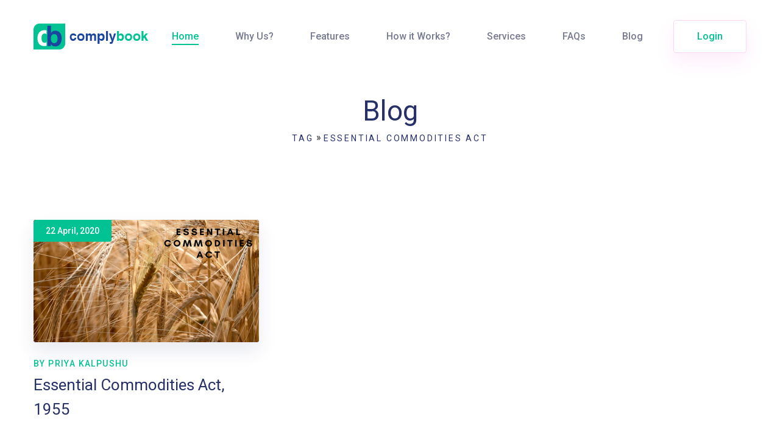

--- FILE ---
content_type: text/html; charset=UTF-8
request_url: https://www.complybook.com/tag/essential-commodities-act
body_size: 3539
content:
<!DOCTYPE html>
<html xmlns:og="http://ogp.me/ns#">

<head>
    <meta charset="UTF-8" />
    <link rel="canonical" href="https://www.complybook.com/" />
    
    <title>Essential Commodities Act | Complybook</title>

    <meta property="og:url" content="https://www.complybook.com" />
    <meta property="og:type" content="Article" />
    <meta property="og:title" content="Essential Commodities Act | Complybook" />
    <meta property="og:image:alt" content="Essential Commodities Act | Complybook" />
    <meta property="og:image" content="Blog" />  
    <meta property="og:image:secure_url" content="Blog" />
    <meta property="og:description" content="Blog" />


    <meta name="twitter:card" content="summary_large_image" />
    <meta name="twitter:description" content="Blog" />
    <meta name="twitter:title" content="Essential Commodities Act | Complybook" />
    <meta name="twitter:site" content="@complybook" />
    <meta name="twitter:image" content="Blog" />
    <meta name="twitter:creator" content="@complybook" />

    

    

    <!-- mobile responsive meta -->
    <meta name="viewport" content="width=device-width, initial-scale=1">
    <link rel="apple-touch-icon" sizes="57x57" href="https://www.complybook.com/home/images/favicon/apple-icon-57x57.png">
    <link rel="apple-touch-icon" sizes="60x60" href="https://www.complybook.com/home/images/favicon/apple-icon-60x60.png">
    <link rel="apple-touch-icon" sizes="72x72" href="https://www.complybook.com/home/images/favicon/apple-icon-72x72.png">
    <link rel="apple-touch-icon" sizes="76x76" href="https://www.complybook.com/home/images/favicon/apple-icon-76x76.png">
    <link rel="apple-touch-icon" sizes="114x114" href="https://www.complybook.com/home/images/favicon/apple-icon-114x114.png">
    <link rel="apple-touch-icon" sizes="120x120" href="https://www.complybook.com/home/images/favicon/apple-icon-120x120.png">
    <link rel="apple-touch-icon" sizes="144x144" href="https://www.complybook.com/images/favicon/apple-icon-144x144.png">
    <link rel="apple-touch-icon" sizes="152x152" href="https://www.complybook.com/home/images/favicon/apple-icon-152x152.png">
    <link rel="apple-touch-icon" sizes="180x180" href="https://www.complybook.com/home/images/favicon/apple-icon-180x180.png">
    <link rel="icon" type="image/png" sizes="192x192" href="https://www.complybook.com/home/images/favicon/android-icon-192x192.png">
    <link rel="icon" type="image/png" sizes="32x32" href="https://www.complybook.com/home/images/favicon/favicon-32x32.png">
    <link rel="icon" type="image/png" sizes="96x96" href="https://www.complybook.com/home/images/favicon/favicon-96x96.png">
    <link rel="icon" type="image/png" sizes="16x16" href="https://www.complybook.com/home/images/favicon/favicon-16x16.png">
    <link rel="manifest" href="https://www.complybook.com/home/images/favicon/manifest.json">
    <meta name="msapplication-TileColor" content="#ffffff">
    <meta name="msapplication-TileImage" content="https://www.complybook.com/home/images/favicon/ms-icon-144x144.png">
    <meta name="theme-color" content="#ffffff">

    
    
    
    <meta property="og:site_name" content="ComplyBook" />
    
    <!-- main template stylesheet -->
    <link rel="stylesheet" href="https://www.complybook.com/home/css/style.css">
    <link rel="stylesheet" href="https://www.complybook.com/home/css/responsive.css">
    <link rel="stylesheet" href="https://www.complybook.com/home/css/sweetalert2.css">
    <link rel="stylesheet" href="https://www.complybook.com/home/css/compare.css">
    <script src="https://www.complybook.com/home/js/jquery.js"></script>
    <script src="https://kit.fontawesome.com/fa24a460d0.js"></script>
    <script src="https://www.complybook.com/home/js/jquery.validate.min.js"></script>
    <script src="https://www.complybook.com/home/js/SweetAlert.js"></script>
    <!-- <script src="https://www.google.com/recaptcha/api.js?render=6LfNAK8UAAAAAGn6BreVNnWyA5ZoZi52aGDoyIrX"></script> -->
</head>
<style>
    .socialShare{
        list-style:none;
        display:inline-flex;
        margin-top: 50px;
        padding: 0;
    }
    .socialShare li{
        border: 1px solid #ccc;
        border-radius: 50%;
        padding: 10px;
        margin-right: 20px;
        width: 50px;
        height: 50px;
        text-align: center;
    }
    .socialShare li:hover{
        background:#45C292;
        
    }
    .socialShare li:hover a{
        color:#fff;
        
    }
</style>
<body>
<script>
    (function(d, s, id) {
        var js, fjs = d.getElementsByTagName(s)[0];
        if (d.getElementById(id)) return;
        js = d.createElement(s); js.id = id;
        js.src = "https://connect.facebook.net/en_US/sdk.js#xfbml=1&version=v3.0";
        fjs.parentNode.insertBefore(js, fjs);
    }(document, 'script', 'facebook-jssdk'));
    </script>
    <div class="preloader"></div><!-- /.preloader -->
    <div class="page-wrapper">
        <header class="site-header header-one">
    <nav class="navbar navbar-expand-lg navbar-light header-navigation stricky">
        <div class="container clearfix">
            <!-- Brand and toggle get grouped for better mobile display -->
            <div class="logo-box clearfix">
                <a class="navbar-brand" href="https://www.complybook.com/">
                    <img src="https://www.complybook.com/home/images/logo.png" alt="ComplyBook" />
                </a>
                <button class="menu-toggler" data-target=".header-one .main-navigation">
                    <span class="fa fa-bars"></span>
                </button>
            </div><!-- /.logo-box -->
            <!-- Collect the nav links, forms, and other content for toggling -->
            <div class="main-navigation">
                <ul class="one-page-scroll-menu navigation-box">
                    <li class=" current scrollToLink"><a href="https://www.complybook.com/#home">Home</a></li>
                    <li class="scrollToLink"><a href="https://www.complybook.com/#service">Why Us?</a></li>
                    <li class="scrollToLink"><a href="https://www.complybook.com/#features">Features</a></li>
                    <li class="scrollToLink"><a href="https://www.complybook.com/#howitworks">How it Works?</a></li>
                    <li class="scrollToLink"><a href="https://www.complybook.com/#services">Services</a></li>
                    <li class="scrollToLink"><a href="https://www.complybook.com/#faqs">FAQs</a></li>
                    <li class="scrollToLink"><a href="https://www.complybook.com/#blog">Blog</a></li>
                </ul>
            </div><!-- /.navbar-collapse -->
            <div class="right-side-box">
                                    <a href="https://www.complybook.com/login" class="header-btn">Login</a>
                            </div><!-- /.right-side-box -->
        </div>
        <!-- /.container -->
    </nav>
</header><!-- /.site-header -->        <section class="inner-banner">
    <div class="container">
        <h2>Blog</h2>
        <ul class="thm-breadcrumb">
            <li><a href="https://www.complybook.com/blog">Tag</a></li>
            <li>&raquo;</li>
            <li><a href="javascript:void(0)">Essential Commodities Act</a></li>
        </ul>
    </div><!-- /.container -->
</section><!-- /.inner-banner -->

<section class="blog-style-one blog-page" id="blog">
    <div class="container">
        <div class="row">
                                                <div class="col-lg-4 col-md-6 col-sm-12">
                        <div class="single-blog-style-one">
                            
                            <div class="image-block">
                                <a href="https://www.complybook.com/blog/essential-commodities-act-1955">
                                    <div class="inner-block">
                                        <img src="https://www.complybook.com/images/blogs/medium/1591773260rsz_the_companies_amendment_act_2019_9.png" alt="Essential Commodities Act, 1955" />
                                        <div class="date-block">
                                            22 April, 2020                                        </div><!-- /.date-block -->
                                    </div><!-- /.inner-block -->
                                </a>
                            
                            </div><!-- /.image-block -->
                            <div class="text-block">
                                <div class="meta-info">
                                    <a href="javascript:void(0);" style="cursor:default;">By Priya Kalpushu</a>
                                    <!-- <span class="sep">.</span> -->
                                </div><!-- /.meta-info -->
                                <h3><a href="https://www.complybook.com/blog/essential-commodities-act-1955">Essential Commodities Act, 1955</a></h3>
                                <p>The Essential Commodities Act (ECA) was enacted by the Central Government in 1955 to regulate and control trade and prices of commodities declared essential under the Act. The Essential Commodities Ac...</p>
                                <div class="line-block"></div><!-- /.line-block -->
                                                                    <a href="https://www.complybook.com/blog/essential-commodities-act-1955" class="more-link">Read More</a>
                                                            </div><!-- /.text-block -->
                        </div><!-- /.single-blog-style-one -->
                    </div><!-- /.col-lg-4 -->
                                       
        </div><!-- /.row -->
        <div class="blog-post-pagination text-center">
            <ul>
            
                                            </ul>
        </div><!-- /.blog-post-pagination -->

    </div><!-- /.container -->
</section><!-- /.blog-style-one -->        <footer class="site-footer">
    <span class="bubble-1"></span>
    <span class="bubble-2"></span>
    <span class="bubble-3"></span>
    <span class="bubble-4"></span>
    <span class="bubble-5"></span>
    <span class="bubble-6"></span>
    <div class="container">
        <div class="inner-container">
            <div class="row">
                <div class="col-lg-2 col-md-6 col-sm-12">
                    <div class="footer-widget">
                        <a href="https://www.complybook.com/"><img src="https://www.complybook.com/home/images/complybook.png" alt="ComplyBook"/></a>
                    </div><!-- /.footer-widget -->
                </div><!-- /.col-lg-2 -->
                <div class="col-lg-3 col-md-6 col-sm-12">
                    <div class="footer-widget">
                        <div class="widget-title">
                            <h3>Registration / Login</h3>
                        </div><!-- /.widget-title -->
                        <ul class="links-list">
                            <li><a href="https://www.complybook.com/login">User Login</a></li>
                            <li><a href="https://www.complybook.com/client-registration">Client Registration</a></li>
                            <li><a href="https://www.complybook.com/ccm-registration">CCM Registration</a></li>
                            <li><a href="https://www.complybook.com/ccm-registration">Download Android App</a></li>
                        </ul><!-- /.contact-list -->
                    </div><!-- /.footer-widget -->
                </div><!-- /.col-lg-3 -->
                <div class="col-lg-2 col-md-4 col-sm-12">
                    <div class="footer-widget">
                        <div class="widget-title">
                            <h3>Explore</h3>
                        </div><!-- /.widget-title -->
                        <ul class="links-list">
                            <li><a href="https://www.complybook.com/#home">Home</a></li>
                            <li><a href="https://www.complybook.com/#service">Why Us?</a></li>
			                <li><a href="https://www.complybook.com/#features">Features</a></li>
                            <li><a href="https://www.complybook.com/#howitworks">How it Works?</a></li>
                            
                        </ul>
                    </div><!-- /.footer-widget -->
                </div><!-- /.col-lg-2 -->
                <div class="col-lg-3 col-md-6 col-sm-12">
                    <div class="footer-widget">
                        <div class="widget-title">
                            <h3>Quick Links</h3>
                        </div><!-- /.widget-title -->
                        <ul class="links-list">
                            <li><a href="https://www.complybook.com/#pricing">Plans & Pricing</a></li>
                            <li><a href="https://www.complybook.com/refund">Refund & Cancellation</a></li>
                            <li><a href="https://www.complybook.com/contact-us">Contact Us</a></li>
                            <li><a href="https://www.complybook.com/blog">Visit our Blog</a></li>
                        </ul>
                    </div><!-- /.footer-widget -->
                </div><!-- /.col-lg-2 -->
                <div class="col-lg-2 col-md-6 col-sm-12">
                    <div class="footer-widget">
                        <!-- <div class="widget-title">
                            <h3>Toll Free Support</h3>
                        </div>
                        <ul class="links-list" style="margin-bottom:25px;">
                            <li><i class="fa fa-volume-control-phone" aria-hidden="true"></i> 1800 120 2403</li> 
                        </ul> -->
                        <div class="widget-title">
                            <h3>Phone Support</h3>
                        </div>
                        <ul class="links-list" style="margin-bottom:25px;">
                            <li><i class="fab fa-whatsapp"></i> +91 989 913 4403</li> 
                            <li><i class="fa fa-phone-alt"></i> +91 987 182 4178</li> 
                        </ul>
                        
                    </div><!-- /.footer-widget -->
                </div><!-- /.col-lg-3 -->
            </div><!-- /.row -->
        </div><!-- /.inner-container -->
    </div><!-- /.container -->
</footer><!-- /.site-footer -->
<div class="bottom-footer text-center">
    <div class="container">
        <div class="col-lg-12" style="display:flex;padding:0">
            <div class="col-lg-4" style="padding:0">
                <p>&copy; Copyright 2026 ComplyBook. All Rights Reserved.</p>
            </div>
            <div class="col-lg-6" style="padding:0">
                <ul class="footer-links">
                    <li>
                        <a href="https://www.complybook.com/terms-service">Terms Service</a>
                    </li>
                    <li>
                        <a href="https://www.complybook.com/privacy-policy">Privacy Policy</a>
                    </li>
                    <li>
                        <a href="https://www.complybook.com/faqs">FAQs</a>
                    </li>
                </ul>
            </div>
            <div class="col-lg-2" style="padding:0">
                <p>Powered by <a href="http://www.aritone.com">Aritone</a>.</p>
            </div>
        </div><!-- /.container -->
    </div>
    
</div><!-- /.bottom-footer -->
</div><!-- /.page-wrapper -->
<a href="#" data-target="html" class="scroll-to-target scroll-to-top"><i class="fas fa-arrow-up"></i></a>    <!-- /.scroll-to-top -->
    <script src="https://www.complybook.com/home/js/jquery.js"></script>
    <script src="https://www.complybook.com/home/js/bootstrap.bundle.min.js"></script>
    <script src="https://www.complybook.com/home/js/owl.carousel.min.js"></script>
    <script src="https://www.complybook.com/home/js/jquery.bxslider.min.js"></script>
    <script src="https://www.complybook.com/home/js/waypoints.min.js"></script>
    <script src="https://www.complybook.com/home/js/jquery.easing.min.js"></script>
    <script src="https://www.complybook.com/home/js/jquery.counterup.min.js"></script>
    <script src="https://www.complybook.com/home/js/wow.js"></script>
    
    <script src="https://www.complybook.com/home/js/theme.js"></script>
    <!-- Global site tag (gtag.js) - Google Analytics -->
    <script async src="https://www.googletagmanager.com/gtag/js?id=UA-144713022-1"></script>
    <script>
    window.dataLayer = window.dataLayer || [];
    function gtag(){dataLayer.push(arguments);}
    gtag('js', new Date());

    gtag('config', 'UA-144713022-1');
    </script>

    <!-- New Google tag (gtag.js) -->
    <script async src="https://www.googletagmanager.com/gtag/js?id=G-1BL140D9DR"></script>
    <script>
    window.dataLayer = window.dataLayer || [];
    function gtag(){dataLayer.push(arguments);}
    gtag('js', new Date());

    gtag('config', 'G-1BL140D9DR');
    </script>

    
</body>

</html>

--- FILE ---
content_type: text/javascript
request_url: https://www.complybook.com/home/js/SweetAlert.js
body_size: 37858
content:
!function(t,e){"object"==typeof exports&&"undefined"!=typeof module?module.exports=e():"function"==typeof define&&define.amd?define(e):t.Sweetalert2=e()}(this,function(){"use strict";function f(t){return(f="function"==typeof Symbol&&"symbol"==typeof Symbol.iterator?function(t){return typeof t}:function(t){return t&&"function"==typeof Symbol&&t.constructor===Symbol&&t!==Symbol.prototype?"symbol":typeof t})(t)}function o(t,e){if(!(t instanceof e))throw new TypeError("Cannot call a class as a function")}function i(t,e){for(var n=0;n<e.length;n++){var o=e[n];o.enumerable=o.enumerable||!1,o.configurable=!0,"value"in o&&(o.writable=!0),Object.defineProperty(t,o.key,o)}}function r(t,e,n){return e&&i(t.prototype,e),n&&i(t,n),t}function a(){return(a=Object.assign||function(t){for(var e=1;e<arguments.length;e++){var n=arguments[e];for(var o in n)Object.prototype.hasOwnProperty.call(n,o)&&(t[o]=n[o])}return t}).apply(this,arguments)}function s(t){return(s=Object.setPrototypeOf?Object.getPrototypeOf:function(t){return t.__proto__||Object.getPrototypeOf(t)})(t)}function u(t,e){return(u=Object.setPrototypeOf||function(t,e){return t.__proto__=e,t})(t,e)}function c(t,e,n){return(c=function(){if("undefined"==typeof Reflect||!Reflect.construct)return!1;if(Reflect.construct.sham)return!1;if("function"==typeof Proxy)return!0;try{return Date.prototype.toString.call(Reflect.construct(Date,[],function(){})),!0}catch(t){return!1}}()?Reflect.construct:function(t,e,n){var o=[null];o.push.apply(o,e);var i=new(Function.bind.apply(t,o));return n&&u(i,n.prototype),i}).apply(null,arguments)}function l(t,e){return!e||"object"!=typeof e&&"function"!=typeof e?function(t){if(void 0===t)throw new ReferenceError("this hasn't been initialised - super() hasn't been called");return t}(t):e}function d(t,e,n){return(d="undefined"!=typeof Reflect&&Reflect.get?Reflect.get:function(t,e,n){var o=function(t,e){for(;!Object.prototype.hasOwnProperty.call(t,e)&&null!==(t=s(t)););return t}(t,e);if(o){var i=Object.getOwnPropertyDescriptor(o,e);return i.get?i.get.call(n):i.value}})(t,e,n||t)}function p(e){return Object.keys(e).map(function(t){return e[t]})}function m(t){return Array.prototype.slice.call(t)}function g(t){console.error("".concat(e," ").concat(t))}function h(t,e){!function(t){-1===n.indexOf(t)&&(n.push(t),y(t))}('"'.concat(t,'" is deprecated and will be removed in the next major release. Please use "').concat(e,'" instead.'))}function v(t){return t&&Promise.resolve(t)===t}function t(t){var e={};for(var n in t)e[t[n]]="swal2-"+t[n];return e}function b(e,t,n){m(e.classList).forEach(function(t){-1===p(k).indexOf(t)&&-1===p(B).indexOf(t)&&e.classList.remove(t)}),t&&t[n]&&nt(e,t[n])}var e="SweetAlert2:",y=function(t){console.warn("".concat(e," ").concat(t))},n=[],w=function(t){return"function"==typeof t?t():t},C=Object.freeze({cancel:"cancel",backdrop:"backdrop",close:"close",esc:"esc",timer:"timer"}),k=t(["container","shown","height-auto","iosfix","popup","modal","no-backdrop","toast","toast-shown","toast-column","fade","show","hide","noanimation","close","title","header","content","actions","confirm","cancel","footer","icon","image","input","file","range","select","radio","checkbox","label","textarea","inputerror","validation-message","progress-steps","active-progress-step","progress-step","progress-step-line","loading","styled","top","top-start","top-end","top-left","top-right","center","center-start","center-end","center-left","center-right","bottom","bottom-start","bottom-end","bottom-left","bottom-right","grow-row","grow-column","grow-fullscreen","rtl"]),B=t(["success","warning","info","question","error"]),x={previousBodyPadding:null},S=function(t,e){return t.classList.contains(e)};function P(t,e){if(!e)return null;switch(e){case"select":case"textarea":case"file":return it(t,k[e]);case"checkbox":return t.querySelector(".".concat(k.checkbox," input"));case"radio":return t.querySelector(".".concat(k.radio," input:checked"))||t.querySelector(".".concat(k.radio," input:first-child"));case"range":return t.querySelector(".".concat(k.range," input"));default:return it(t,k.input)}}function A(t){if(t.focus(),"file"!==t.type){var e=t.value;t.value="",t.value=e}}function L(t,e,n){t&&e&&("string"==typeof e&&(e=e.split(/\s+/).filter(Boolean)),e.forEach(function(e){t.forEach?t.forEach(function(t){n?t.classList.add(e):t.classList.remove(e)}):n?t.classList.add(e):t.classList.remove(e)}))}function E(t,e,n){n||0===parseInt(n)?t.style[e]="number"==typeof n?n+"px":n:t.style.removeProperty(e)}function T(t,e){var n=1<arguments.length&&void 0!==e?e:"flex";t.style.opacity="",t.style.display=n}function O(t){t.style.opacity="",t.style.display="none"}function M(t,e,n){e?T(t,n):O(t)}function V(t){return!(!t||!(t.offsetWidth||t.offsetHeight||t.getClientRects().length))}function j(t){var e=window.getComputedStyle(t),n=parseFloat(e.getPropertyValue("animation-duration")||"0"),o=parseFloat(e.getPropertyValue("transition-duration")||"0");return 0<n||0<o}function q(){return document.body.querySelector("."+k.container)}function H(t){var e=q();return e?e.querySelector(t):null}function I(t){return H("."+t)}function R(){var t=rt();return m(t.querySelectorAll("."+k.icon))}function N(){var t=R().filter(function(t){return V(t)});return t.length?t[0]:null}function D(){return I(k.title)}function U(){return I(k.content)}function _(){return I(k.image)}function z(){return I(k["progress-steps"])}function W(){return I(k["validation-message"])}function K(){return H("."+k.actions+" ."+k.confirm)}function F(){return H("."+k.actions+" ."+k.cancel)}function Z(){return I(k.actions)}function Q(){return I(k.header)}function Y(){return I(k.footer)}function $(){return I(k.close)}function J(){var t=m(rt().querySelectorAll('[tabindex]:not([tabindex="-1"]):not([tabindex="0"])')).sort(function(t,e){return t=parseInt(t.getAttribute("tabindex")),(e=parseInt(e.getAttribute("tabindex")))<t?1:t<e?-1:0}),e=m(rt().querySelectorAll('a[href], area[href], input:not([disabled]), select:not([disabled]), textarea:not([disabled]), button:not([disabled]), iframe, object, embed, [tabindex="0"], [contenteditable], audio[controls], video[controls]')).filter(function(t){return"-1"!==t.getAttribute("tabindex")});return function(t){for(var e=[],n=0;n<t.length;n++)-1===e.indexOf(t[n])&&e.push(t[n]);return e}(t.concat(e)).filter(function(t){return V(t)})}function X(){return"undefined"==typeof window||"undefined"==typeof document}function G(t){ce.isVisible()&&et!==t.target.value&&ce.resetValidationMessage(),et=t.target.value}function tt(t,e){t instanceof HTMLElement?e.appendChild(t):"object"===f(t)?lt(e,t):t&&(e.innerHTML=t)}var et,nt=function(t,e){L(t,e,!0)},ot=function(t,e){L(t,e,!1)},it=function(t,e){for(var n=0;n<t.childNodes.length;n++)if(S(t.childNodes[n],e))return t.childNodes[n]},rt=function(){return I(k.popup)},at=function(){return!st()&&!document.body.classList.contains(k["no-backdrop"])},st=function(){return document.body.classList.contains(k["toast-shown"])},ut='\n <div aria-labelledby="'.concat(k.title,'" aria-describedby="').concat(k.content,'" class="').concat(k.popup,'" tabindex="-1">\n   <div class="').concat(k.header,'">\n     <ul class="').concat(k["progress-steps"],'"></ul>\n     <div class="').concat(k.icon," ").concat(B.error,'">\n       <span class="swal2-x-mark"><span class="swal2-x-mark-line-left"></span><span class="swal2-x-mark-line-right"></span></span>\n     </div>\n     <div class="').concat(k.icon," ").concat(B.question,'"></div>\n     <div class="').concat(k.icon," ").concat(B.warning,'"></div>\n     <div class="').concat(k.icon," ").concat(B.info,'"></div>\n     <div class="').concat(k.icon," ").concat(B.success,'">\n       <div class="swal2-success-circular-line-left"></div>\n       <span class="swal2-success-line-tip"></span> <span class="swal2-success-line-long"></span>\n       <div class="swal2-success-ring"></div> <div class="swal2-success-fix"></div>\n       <div class="swal2-success-circular-line-right"></div>\n     </div>\n     <img class="').concat(k.image,'" />\n     <h2 class="').concat(k.title,'" id="').concat(k.title,'"></h2>\n     <button type="button" class="').concat(k.close,'">&times;</button>\n   </div>\n   <div class="').concat(k.content,'">\n     <div id="').concat(k.content,'"></div>\n     <input class="').concat(k.input,'" />\n     <input type="file" class="').concat(k.file,'" />\n     <div class="').concat(k.range,'">\n       <input type="range" />\n       <output></output>\n     </div>\n     <select class="').concat(k.select,'"></select>\n     <div class="').concat(k.radio,'"></div>\n     <label for="').concat(k.checkbox,'" class="').concat(k.checkbox,'">\n       <input type="checkbox" />\n       <span class="').concat(k.label,'"></span>\n     </label>\n     <textarea class="').concat(k.textarea,'"></textarea>\n     <div class="').concat(k["validation-message"],'" id="').concat(k["validation-message"],'"></div>\n   </div>\n   <div class="').concat(k.actions,'">\n     <button type="button" class="').concat(k.confirm,'">OK</button>\n     <button type="button" class="').concat(k.cancel,'">Cancel</button>\n   </div>\n   <div class="').concat(k.footer,'">\n   </div>\n </div>\n').replace(/(^|\n)\s*/g,""),ct=function(t){if(function(){var t=q();t&&(t.parentNode.removeChild(t),ot([document.documentElement,document.body],[k["no-backdrop"],k["toast-shown"],k["has-column"]]))}(),X())g("SweetAlert2 requires document to initialize");else{var e=document.createElement("div");e.className=k.container,e.innerHTML=ut;var n=function(t){return"string"==typeof t?document.querySelector(t):t}(t.target);n.appendChild(e),function(t){var e=rt();e.setAttribute("role",t.toast?"alert":"dialog"),e.setAttribute("aria-live",t.toast?"polite":"assertive"),t.toast||e.setAttribute("aria-modal","true")}(t),function(t){"rtl"===window.getComputedStyle(t).direction&&nt(q(),k.rtl)}(n),function(){var t=U(),e=it(t,k.input),n=it(t,k.file),o=t.querySelector(".".concat(k.range," input")),i=t.querySelector(".".concat(k.range," output")),r=it(t,k.select),a=t.querySelector(".".concat(k.checkbox," input")),s=it(t,k.textarea);e.oninput=G,n.onchange=G,r.onchange=G,a.onchange=G,s.oninput=G,o.oninput=function(t){G(t),i.value=o.value},o.onchange=function(t){G(t),o.nextSibling.value=o.value}}()}},lt=function(t,e){if(t.innerHTML="",0 in e)for(var n=0;n in e;n++)t.appendChild(e[n].cloneNode(!0));else t.appendChild(e.cloneNode(!0))},dt=function(){if(X())return!1;var t=document.createElement("div"),e={WebkitAnimation:"webkitAnimationEnd",OAnimation:"oAnimationEnd oanimationend",animation:"animationend"};for(var n in e)if(e.hasOwnProperty(n)&&void 0!==t.style[n])return e[n];return!1}();function pt(t,e,n){M(t,n["showC"+e.substring(1)+"Button"],"inline-block"),t.innerHTML=n[e+"ButtonText"],t.setAttribute("aria-label",n[e+"ButtonAriaLabel"]),t.className=k[e],b(t,n.customClass,e+"Button"),nt(t,n[e+"ButtonClass"])}function ft(t,e){var n=Z(),o=K(),i=F();e.showConfirmButton||e.showCancelButton?T(n):O(n),b(n,e.customClass,"actions"),pt(o,"confirm",e),pt(i,"cancel",e),e.buttonsStyling?function(t,e,n){nt([t,e],k.styled),n.confirmButtonColor&&(t.style.backgroundColor=n.confirmButtonColor),n.cancelButtonColor&&(e.style.backgroundColor=n.cancelButtonColor);var o=window.getComputedStyle(t).getPropertyValue("background-color");t.style.borderLeftColor=o,t.style.borderRightColor=o}(o,i,e):(ot([o,i],k.styled),o.style.backgroundColor=o.style.borderLeftColor=o.style.borderRightColor="",i.style.backgroundColor=i.style.borderLeftColor=i.style.borderRightColor="")}function mt(t,e){var n=q();n&&(function(t,e){"string"==typeof e?t.style.background=e:e||nt([document.documentElement,document.body],k["no-backdrop"])}(n,e.backdrop),!e.backdrop&&e.allowOutsideClick&&y('"allowOutsideClick" parameter requires `backdrop` parameter to be set to `true`'),function(t,e){e in k?nt(t,k[e]):(y('The "position" parameter is not valid, defaulting to "center"'),nt(t,k.center))}(n,e.position),function(t,e){if(e&&"string"==typeof e){var n="grow-"+e;n in k&&nt(t,k[n])}}(n,e.grow),b(n,e.customClass,"container"),e.customContainerClass&&nt(n,e.customContainerClass))}function gt(t,e){t.placeholder&&!e.inputPlaceholder||(t.placeholder=e.inputPlaceholder)}var ht={promise:new WeakMap,innerParams:new WeakMap,domCache:new WeakMap},vt=function(t,e){var n=P(U(),t);if(n)for(var o in function(t){for(var e=0;e<t.attributes.length;e++){var n=t.attributes[e].name;-1===["type","value","style"].indexOf(n)&&t.removeAttribute(n)}}(n),e)"range"===t&&"placeholder"===o||n.setAttribute(o,e[o])},bt=function(t,e,n){t.className=e,n.inputClass&&nt(t,n.inputClass),n.customClass&&nt(t,n.customClass.input)},yt={};yt.text=yt.email=yt.password=yt.number=yt.tel=yt.url=function(t){var e=it(U(),k.input);return"string"==typeof t.inputValue||"number"==typeof t.inputValue?e.value=t.inputValue:v(t.inputValue)||y('Unexpected type of inputValue! Expected "string", "number" or "Promise", got "'.concat(f(t.inputValue),'"')),gt(e,t),e.type=t.input,e},yt.file=function(t){var e=it(U(),k.file);return gt(e,t),e.type=t.input,e},yt.range=function(t){var e=it(U(),k.range),n=e.querySelector("input"),o=e.querySelector("output");return n.value=t.inputValue,n.type=t.input,o.value=t.inputValue,e},yt.select=function(t){var e=it(U(),k.select);if(e.innerHTML="",t.inputPlaceholder){var n=document.createElement("option");n.innerHTML=t.inputPlaceholder,n.value="",n.disabled=!0,n.selected=!0,e.appendChild(n)}return e},yt.radio=function(){var t=it(U(),k.radio);return t.innerHTML="",t},yt.checkbox=function(t){var e=it(U(),k.checkbox),n=P(U(),"checkbox");return n.type="checkbox",n.value=1,n.id=k.checkbox,n.checked=Boolean(t.inputValue),e.querySelector("span").innerHTML=t.inputPlaceholder,e},yt.textarea=function(t){var e=it(U(),k.textarea);return e.value=t.inputValue,gt(e,t),e};function wt(t,e){var n=U().querySelector("#"+k.content);e.html?(tt(e.html,n),T(n,"block")):e.text?(n.textContent=e.text,T(n,"block")):O(n),function(t,e){for(var n=ht.innerParams.get(t),o=!n||e.input!==n.input,i=U(),r=["input","file","range","select","radio","checkbox","textarea"],a=0;a<r.length;a++){var s=k[r[a]],u=it(i,s);vt(r[a],e.inputAttributes),bt(u,s,e),o&&O(u)}if(e.input){if(!yt[e.input])return g('Unexpected type of input! Expected "text", "email", "password", "number", "tel", "select", "radio", "checkbox", "textarea", "file" or "url", got "'.concat(e.input,'"'));if(o){var c=yt[e.input](e);T(c)}}}(t,e),b(U(),e.customClass,"content")}function Ct(t,i){var r=z();if(!i.progressSteps||0===i.progressSteps.length)return O(r);T(r),r.innerHTML="";var a=parseInt(null===i.currentProgressStep?ce.getQueueStep():i.currentProgressStep);a>=i.progressSteps.length&&y("Invalid currentProgressStep parameter, it should be less than progressSteps.length (currentProgressStep like JS arrays starts from 0)"),i.progressSteps.forEach(function(t,e){var n=function(t){var e=document.createElement("li");return nt(e,k["progress-step"]),e.innerHTML=t,e}(t);if(r.appendChild(n),e===a&&nt(n,k["active-progress-step"]),e!==i.progressSteps.length-1){var o=function(t){var e=document.createElement("li");return nt(e,k["progress-step-line"]),t.progressStepsDistance&&(e.style.width=t.progressStepsDistance),e}(t);r.appendChild(o)}})}function kt(t,e){var n=Q();b(n,e.customClass,"header"),Ct(0,e),function(t,e){var n=ht.innerParams.get(t);if(n&&e.type===n.type&&N())b(N(),e.customClass,"icon");else if(xt(),e.type)if(St(),-1!==Object.keys(B).indexOf(e.type)){var o=H(".".concat(k.icon,".").concat(B[e.type]));T(o),b(o,e.customClass,"icon"),L(o,"swal2-animate-".concat(e.type,"-icon"),e.animation)}else g('Unknown type! Expected "success", "error", "warning", "info" or "question", got "'.concat(e.type,'"'))}(t,e),function(t,e){var n=_();if(!e.imageUrl)return O(n);T(n),n.setAttribute("src",e.imageUrl),n.setAttribute("alt",e.imageAlt),E(n,"width",e.imageWidth),E(n,"height",e.imageHeight),n.className=k.image,b(n,e.customClass,"image"),e.imageClass&&nt(n,e.imageClass)}(0,e),function(t,e){var n=D();M(n,e.title||e.titleText),e.title&&tt(e.title,n),e.titleText&&(n.innerText=e.titleText),b(n,e.customClass,"title")}(0,e),function(t,e){var n=$();b(n,e.customClass,"closeButton"),M(n,e.showCloseButton),n.setAttribute("aria-label",e.closeButtonAriaLabel)}(0,e)}function Bt(t,e){!function(t,e){var n=rt();E(n,"width",e.width),E(n,"padding",e.padding),e.background&&(n.style.background=e.background),n.className=k.popup,e.toast?(nt([document.documentElement,document.body],k["toast-shown"]),nt(n,k.toast)):nt(n,k.modal),b(n,e.customClass,"popup"),"string"==typeof e.customClass&&nt(n,e.customClass),L(n,k.noanimation,!e.animation)}(0,e),mt(0,e),kt(t,e),wt(t,e),ft(0,e),function(t,e){var n=Y();M(n,e.footer),e.footer&&tt(e.footer,n),b(n,e.customClass,"footer")}(0,e)}var xt=function(){for(var t=R(),e=0;e<t.length;e++)O(t[e])},St=function(){for(var t=rt(),e=window.getComputedStyle(t).getPropertyValue("background-color"),n=t.querySelectorAll("[class^=swal2-success-circular-line], .swal2-success-fix"),o=0;o<n.length;o++)n[o].style.backgroundColor=e};function Pt(){var t=rt();t||ce.fire(""),t=rt();var e=Z(),n=K(),o=F();T(e),T(n),nt([t,e],k.loading),n.disabled=!0,o.disabled=!0,t.setAttribute("data-loading",!0),t.setAttribute("aria-busy",!0),t.focus()}function At(t){return Mt.hasOwnProperty(t)}function Lt(t){return jt[t]}var Et=[],Tt={},Ot=function(){return new Promise(function(t){var e=window.scrollX,n=window.scrollY;Tt.restoreFocusTimeout=setTimeout(function(){Tt.previousActiveElement&&Tt.previousActiveElement.focus?(Tt.previousActiveElement.focus(),Tt.previousActiveElement=null):document.body&&document.body.focus(),t()},100),void 0!==e&&void 0!==n&&window.scrollTo(e,n)})},Mt={title:"",titleText:"",text:"",html:"",footer:"",type:null,toast:!1,customClass:"",customContainerClass:"",target:"body",backdrop:!0,animation:!0,heightAuto:!0,allowOutsideClick:!0,allowEscapeKey:!0,allowEnterKey:!0,stopKeydownPropagation:!0,keydownListenerCapture:!1,showConfirmButton:!0,showCancelButton:!1,preConfirm:null,confirmButtonText:"OK",confirmButtonAriaLabel:"",confirmButtonColor:null,confirmButtonClass:"",cancelButtonText:"Cancel",cancelButtonAriaLabel:"",cancelButtonColor:null,cancelButtonClass:"",buttonsStyling:!0,reverseButtons:!1,focusConfirm:!0,focusCancel:!1,showCloseButton:!1,closeButtonAriaLabel:"Close this dialog",showLoaderOnConfirm:!1,imageUrl:null,imageWidth:null,imageHeight:null,imageAlt:"",imageClass:"",timer:null,width:null,padding:null,background:null,input:null,inputPlaceholder:"",inputValue:"",inputOptions:{},inputAutoTrim:!0,inputClass:"",inputAttributes:{},inputValidator:null,validationMessage:null,grow:!1,position:"center",progressSteps:[],currentProgressStep:null,progressStepsDistance:null,onBeforeOpen:null,onAfterClose:null,onOpen:null,onClose:null,scrollbarPadding:!0},Vt=["title","titleText","text","html","type","customClass","showConfirmButton","showCancelButton","confirmButtonText","confirmButtonAriaLabel","confirmButtonColor","confirmButtonClass","cancelButtonText","cancelButtonAriaLabel","cancelButtonColor","cancelButtonClass","buttonsStyling","reverseButtons","imageUrl","imageWidth","imageHeigth","imageAlt","imageClass","progressSteps","currentProgressStep"],jt={customContainerClass:"customClass",confirmButtonClass:"customClass",cancelButtonClass:"customClass",imageClass:"customClass",inputClass:"customClass"},qt=["allowOutsideClick","allowEnterKey","backdrop","focusConfirm","focusCancel","heightAuto","keydownListenerCapture"],Ht=Object.freeze({isValidParameter:At,isUpdatableParameter:function(t){return-1!==Vt.indexOf(t)},isDeprecatedParameter:Lt,argsToParams:function(n){var o={};switch(f(n[0])){case"object":a(o,n[0]);break;default:["title","html","type"].forEach(function(t,e){switch(f(n[e])){case"string":o[t]=n[e];break;case"undefined":break;default:g("Unexpected type of ".concat(t,'! Expected "string", got ').concat(f(n[e])))}})}return o},isVisible:function(){return V(rt())},clickConfirm:function(){return K()&&K().click()},clickCancel:function(){return F()&&F().click()},getContainer:q,getPopup:rt,getTitle:D,getContent:U,getImage:_,getIcon:N,getIcons:R,getCloseButton:$,getActions:Z,getConfirmButton:K,getCancelButton:F,getHeader:Q,getFooter:Y,getFocusableElements:J,getValidationMessage:W,isLoading:function(){return rt().hasAttribute("data-loading")},fire:function(){for(var t=arguments.length,e=new Array(t),n=0;n<t;n++)e[n]=arguments[n];return c(this,e)},mixin:function(n){return function(t){function e(){return o(this,e),l(this,s(e).apply(this,arguments))}return function(t,e){if("function"!=typeof e&&null!==e)throw new TypeError("Super expression must either be null or a function");t.prototype=Object.create(e&&e.prototype,{constructor:{value:t,writable:!0,configurable:!0}}),e&&u(t,e)}(e,t),r(e,[{key:"_main",value:function(t){return d(s(e.prototype),"_main",this).call(this,a({},n,t))}}]),e}(this)},queue:function(t){var r=this;Et=t;function a(t,e){Et=[],document.body.removeAttribute("data-swal2-queue-step"),t(e)}var s=[];return new Promise(function(i){!function e(n,o){n<Et.length?(document.body.setAttribute("data-swal2-queue-step",n),r.fire(Et[n]).then(function(t){void 0!==t.value?(s.push(t.value),e(n+1,o)):a(i,{dismiss:t.dismiss})})):a(i,{value:s})}(0)})},getQueueStep:function(){return document.body.getAttribute("data-swal2-queue-step")},insertQueueStep:function(t,e){return e&&e<Et.length?Et.splice(e,0,t):Et.push(t)},deleteQueueStep:function(t){void 0!==Et[t]&&Et.splice(t,1)},showLoading:Pt,enableLoading:Pt,getTimerLeft:function(){return Tt.timeout&&Tt.timeout.getTimerLeft()},stopTimer:function(){return Tt.timeout&&Tt.timeout.stop()},resumeTimer:function(){return Tt.timeout&&Tt.timeout.start()},toggleTimer:function(){var t=Tt.timeout;return t&&(t.running?t.stop():t.start())},increaseTimer:function(t){return Tt.timeout&&Tt.timeout.increase(t)},isTimerRunning:function(){return Tt.timeout&&Tt.timeout.isRunning()}});function It(){var t=ht.innerParams.get(this),e=ht.domCache.get(this);t.showConfirmButton||(O(e.confirmButton),t.showCancelButton||O(e.actions)),ot([e.popup,e.actions],k.loading),e.popup.removeAttribute("aria-busy"),e.popup.removeAttribute("data-loading"),e.confirmButton.disabled=!1,e.cancelButton.disabled=!1}function Rt(){null===x.previousBodyPadding&&document.body.scrollHeight>window.innerHeight&&(x.previousBodyPadding=parseInt(window.getComputedStyle(document.body).getPropertyValue("padding-right")),document.body.style.paddingRight=x.previousBodyPadding+function(){if("ontouchstart"in window||navigator.msMaxTouchPoints)return 0;var t=document.createElement("div");t.style.width="50px",t.style.height="50px",t.style.overflow="scroll",document.body.appendChild(t);var e=t.offsetWidth-t.clientWidth;return document.body.removeChild(t),e}()+"px")}function Nt(){return!!window.MSInputMethodContext&&!!document.documentMode}function Dt(){var t=q(),e=rt();t.style.removeProperty("align-items"),e.offsetTop<0&&(t.style.alignItems="flex-start")}var Ut=function(){null!==x.previousBodyPadding&&(document.body.style.paddingRight=x.previousBodyPadding+"px",x.previousBodyPadding=null)},_t=function(){var e,n=q();n.ontouchstart=function(t){e=t.target===n||!function(t){return!!(t.scrollHeight>t.clientHeight)}(n)&&"INPUT"!==t.target.tagName},n.ontouchmove=function(t){e&&(t.preventDefault(),t.stopPropagation())}},zt=function(){if(S(document.body,k.iosfix)){var t=parseInt(document.body.style.top,10);ot(document.body,k.iosfix),document.body.style.top="",document.body.scrollTop=-1*t}},Wt=function(){"undefined"!=typeof window&&Nt()&&window.removeEventListener("resize",Dt)},Kt=function(){m(document.body.children).forEach(function(t){t.hasAttribute("data-previous-aria-hidden")?(t.setAttribute("aria-hidden",t.getAttribute("data-previous-aria-hidden")),t.removeAttribute("data-previous-aria-hidden")):t.removeAttribute("aria-hidden")})},Ft={swalPromiseResolve:new WeakMap};function Zt(t,e,n){e?$t(n):(Ot().then(function(){return $t(n)}),Tt.keydownTarget.removeEventListener("keydown",Tt.keydownHandler,{capture:Tt.keydownListenerCapture}),Tt.keydownHandlerAdded=!1),delete Tt.keydownHandler,delete Tt.keydownTarget,t.parentNode&&t.parentNode.removeChild(t),ot([document.documentElement,document.body],[k.shown,k["height-auto"],k["no-backdrop"],k["toast-shown"],k["toast-column"]]),at()&&(Ut(),zt(),Wt(),Kt())}function Qt(t){var e=q(),n=rt();if(n&&!S(n,k.hide)){var o=ht.innerParams.get(this),i=Ft.swalPromiseResolve.get(this),r=o.onClose,a=o.onAfterClose;ot(n,k.show),nt(n,k.hide),dt&&j(n)?n.addEventListener(dt,function(t){t.target===n&&function(t,e,n,o){S(t,k.hide)&&Zt(e,n,o),Yt(ht),Yt(Ft)}(n,e,st(),a)}):Zt(e,st(),a),null!==r&&"function"==typeof r&&r(n),i(t||{}),delete this.params}}var Yt=function(t){for(var e in t)t[e]=new WeakMap},$t=function(t){null!==t&&"function"==typeof t&&setTimeout(function(){t()})};function Jt(t,e,n){var o=ht.domCache.get(t);e.forEach(function(t){o[t].disabled=n})}function Xt(t,e){if(!t)return!1;if("radio"===t.type)for(var n=t.parentNode.parentNode.querySelectorAll("input"),o=0;o<n.length;o++)n[o].disabled=e;else t.disabled=e}var Gt=function(){function n(t,e){o(this,n),this.callback=t,this.remaining=e,this.running=!1,this.start()}return r(n,[{key:"start",value:function(){return this.running||(this.running=!0,this.started=new Date,this.id=setTimeout(this.callback,this.remaining)),this.remaining}},{key:"stop",value:function(){return this.running&&(this.running=!1,clearTimeout(this.id),this.remaining-=new Date-this.started),this.remaining}},{key:"increase",value:function(t){var e=this.running;return e&&this.stop(),this.remaining+=t,e&&this.start(),this.remaining}},{key:"getTimerLeft",value:function(){return this.running&&(this.stop(),this.start()),this.remaining}},{key:"isRunning",value:function(){return this.running}}]),n}(),te={email:function(t,e){return/^[a-zA-Z0-9.+_-]+@[a-zA-Z0-9.-]+\.[a-zA-Z0-9-]{2,24}$/.test(t)?Promise.resolve():Promise.resolve(e||"Invalid email address")},url:function(t,e){return/^https?:\/\/(www\.)?[-a-zA-Z0-9@:%._+~#=]{2,256}\.[a-z]{2,63}\b([-a-zA-Z0-9@:%_+.~#?&/=]*)$/.test(t)?Promise.resolve():Promise.resolve(e||"Invalid URL")}};function ee(t,e){t.removeEventListener(dt,ee),e.style.overflowY="auto"}function ne(t){var e=q(),n=rt();null!==t.onBeforeOpen&&"function"==typeof t.onBeforeOpen&&t.onBeforeOpen(n),t.animation&&(nt(n,k.show),nt(e,k.fade)),T(n),dt&&j(n)?(e.style.overflowY="hidden",n.addEventListener(dt,ee.bind(null,n,e))):e.style.overflowY="auto",nt([document.documentElement,document.body,e],k.shown),t.heightAuto&&t.backdrop&&!t.toast&&nt([document.documentElement,document.body],k["height-auto"]),at()&&(t.scrollbarPadding&&Rt(),function(){if(/iPad|iPhone|iPod/.test(navigator.userAgent)&&!window.MSStream&&!S(document.body,k.iosfix)){var t=document.body.scrollTop;document.body.style.top=-1*t+"px",nt(document.body,k.iosfix),_t()}}(),"undefined"!=typeof window&&Nt()&&(Dt(),window.addEventListener("resize",Dt)),m(document.body.children).forEach(function(t){t===q()||function(t,e){if("function"==typeof t.contains)return t.contains(e)}(t,q())||(t.hasAttribute("aria-hidden")&&t.setAttribute("data-previous-aria-hidden",t.getAttribute("aria-hidden")),t.setAttribute("aria-hidden","true"))}),setTimeout(function(){e.scrollTop=0})),st()||Tt.previousActiveElement||(Tt.previousActiveElement=document.activeElement),null!==t.onOpen&&"function"==typeof t.onOpen&&setTimeout(function(){t.onOpen(n)})}var oe=void 0,ie={select:function(t,e,i){var r=it(t,k.select);e.forEach(function(t){var e=t[0],n=t[1],o=document.createElement("option");o.value=e,o.innerHTML=n,i.inputValue.toString()===e.toString()&&(o.selected=!0),r.appendChild(o)}),r.focus()},radio:function(t,e,a){var s=it(t,k.radio);e.forEach(function(t){var e=t[0],n=t[1],o=document.createElement("input"),i=document.createElement("label");o.type="radio",o.name=k.radio,o.value=e,a.inputValue.toString()===e.toString()&&(o.checked=!0);var r=document.createElement("span");r.innerHTML=n,r.className=k.label,i.appendChild(o),i.appendChild(r),s.appendChild(i)});var n=s.querySelectorAll("input");n.length&&n[0].focus()}},re=function(e){var n=[];return"undefined"!=typeof Map&&e instanceof Map?e.forEach(function(t,e){n.push([e,t])}):Object.keys(e).forEach(function(t){n.push([t,e[t]])}),n};var ae,se=Object.freeze({hideLoading:It,disableLoading:It,getInput:function(t){var e=ht.innerParams.get(t||this);return P(ht.domCache.get(t||this).content,e.input)},close:Qt,closePopup:Qt,closeModal:Qt,closeToast:Qt,enableButtons:function(){Jt(this,["confirmButton","cancelButton"],!1)},disableButtons:function(){Jt(this,["confirmButton","cancelButton"],!0)},enableConfirmButton:function(){h("Swal.disableConfirmButton()","Swal.getConfirmButton().removeAttribute('disabled')"),Jt(this,["confirmButton"],!1)},disableConfirmButton:function(){h("Swal.enableConfirmButton()","Swal.getConfirmButton().setAttribute('disabled', '')"),Jt(this,["confirmButton"],!0)},enableInput:function(){return Xt(this.getInput(),!1)},disableInput:function(){return Xt(this.getInput(),!0)},showValidationMessage:function(t){var e=ht.domCache.get(this);e.validationMessage.innerHTML=t;var n=window.getComputedStyle(e.popup);e.validationMessage.style.marginLeft="-".concat(n.getPropertyValue("padding-left")),e.validationMessage.style.marginRight="-".concat(n.getPropertyValue("padding-right")),T(e.validationMessage);var o=this.getInput();o&&(o.setAttribute("aria-invalid",!0),o.setAttribute("aria-describedBy",k["validation-message"]),A(o),nt(o,k.inputerror))},resetValidationMessage:function(){var t=ht.domCache.get(this);t.validationMessage&&O(t.validationMessage);var e=this.getInput();e&&(e.removeAttribute("aria-invalid"),e.removeAttribute("aria-describedBy"),ot(e,k.inputerror))},getProgressSteps:function(){return h("Swal.getProgressSteps()","const swalInstance = Swal.fire({progressSteps: ['1', '2', '3']}); const progressSteps = swalInstance.params.progressSteps"),ht.innerParams.get(this).progressSteps},setProgressSteps:function(t){h("Swal.setProgressSteps()","Swal.update()");var e=a({},ht.innerParams.get(this),{progressSteps:t});Ct(0,e),ht.innerParams.set(this,e)},showProgressSteps:function(){var t=ht.domCache.get(this);T(t.progressSteps)},hideProgressSteps:function(){var t=ht.domCache.get(this);O(t.progressSteps)},_main:function(t){var c=this;!function(t){for(var e in t)At(i=e)||y('Unknown parameter "'.concat(i,'"')),t.toast&&(o=e,-1!==qt.indexOf(o)&&y('The parameter "'.concat(o,'" is incompatible with toasts'))),Lt(n=void 0)&&h(n,Lt(n));var n,o,i}(t);var l=a({},Mt,t);!function(e){e.inputValidator||Object.keys(te).forEach(function(t){e.input===t&&(e.inputValidator=te[t])}),e.showLoaderOnConfirm&&!e.preConfirm&&y("showLoaderOnConfirm is set to true, but preConfirm is not defined.\nshowLoaderOnConfirm should be used together with preConfirm, see usage example:\nhttps://sweetalert2.github.io/#ajax-request"),e.animation=w(e.animation),e.target&&("string"!=typeof e.target||document.querySelector(e.target))&&("string"==typeof e.target||e.target.appendChild)||(y('Target parameter is not valid, defaulting to "body"'),e.target="body"),"string"==typeof e.title&&(e.title=e.title.split("\n").join("<br />"));var t=rt(),n="string"==typeof e.target?document.querySelector(e.target):e.target;(!t||t&&n&&t.parentNode!==n.parentNode)&&ct(e)}(l),Object.freeze(l),Tt.timeout&&(Tt.timeout.stop(),delete Tt.timeout),clearTimeout(Tt.restoreFocusTimeout);var d={popup:rt(),container:q(),content:U(),actions:Z(),confirmButton:K(),cancelButton:F(),closeButton:$(),validationMessage:W(),progressSteps:z()};ht.domCache.set(this,d),Bt(this,l),ht.innerParams.set(this,l);var p=this.constructor;return new Promise(function(t){function n(t){c.closePopup({value:t})}function s(t){c.closePopup({dismiss:t})}Ft.swalPromiseResolve.set(c,t),l.timer&&(Tt.timeout=new Gt(function(){s("timer"),delete Tt.timeout},l.timer));l.input&&setTimeout(function(){var t=c.getInput();t&&A(t)},0);for(var u=function(e){(l.showLoaderOnConfirm&&p.showLoading(),l.preConfirm)?(c.resetValidationMessage(),Promise.resolve().then(function(){return l.preConfirm(e,l.validationMessage)}).then(function(t){V(d.validationMessage)||!1===t?c.hideLoading():n(void 0===t?e:t)})):n(e)},e=function(t){var e=t.target,n=d.confirmButton,o=d.cancelButton,i=n&&(n===e||n.contains(e)),r=o&&(o===e||o.contains(e));switch(t.type){case"click":if(i)if(c.disableButtons(),l.input){var a=function(){var t=c.getInput();if(!t)return null;switch(l.input){case"checkbox":return t.checked?1:0;case"radio":return t.checked?t.value:null;case"file":return t.files.length?t.files[0]:null;default:return l.inputAutoTrim?t.value.trim():t.value}}();if(l.inputValidator)c.disableInput(),Promise.resolve().then(function(){return l.inputValidator(a,l.validationMessage)}).then(function(t){c.enableButtons(),c.enableInput(),t?c.showValidationMessage(t):u(a)});else c.getInput().checkValidity()?u(a):(c.enableButtons(),c.showValidationMessage(l.validationMessage))}else u(!0);else r&&(c.disableButtons(),s(p.DismissReason.cancel))}},o=d.popup.querySelectorAll("button"),i=0;i<o.length;i++)o[i].onclick=e,o[i].onmouseover=e,o[i].onmouseout=e,o[i].onmousedown=e;if(d.closeButton.onclick=function(){s(p.DismissReason.close)},l.toast)d.popup.onclick=function(){l.showConfirmButton||l.showCancelButton||l.showCloseButton||l.input||s(p.DismissReason.close)};else{var r=!1;d.popup.onmousedown=function(){d.container.onmouseup=function(t){d.container.onmouseup=void 0,t.target===d.container&&(r=!0)}},d.container.onmousedown=function(){d.popup.onmouseup=function(t){d.popup.onmouseup=void 0,t.target!==d.popup&&!d.popup.contains(t.target)||(r=!0)}},d.container.onclick=function(t){r?r=!1:t.target===d.container&&w(l.allowOutsideClick)&&s(p.DismissReason.backdrop)}}l.reverseButtons?d.confirmButton.parentNode.insertBefore(d.cancelButton,d.confirmButton):d.confirmButton.parentNode.insertBefore(d.confirmButton,d.cancelButton);function a(t,e){for(var n=J(l.focusCancel),o=0;o<n.length;o++)return(t+=e)===n.length?t=0:-1===t&&(t=n.length-1),n[t].focus();d.popup.focus()}Tt.keydownTarget&&Tt.keydownHandlerAdded&&(Tt.keydownTarget.removeEventListener("keydown",Tt.keydownHandler,{capture:Tt.keydownListenerCapture}),Tt.keydownHandlerAdded=!1),l.toast||(Tt.keydownHandler=function(t){return function(t,e){e.stopKeydownPropagation&&t.stopPropagation();if("Enter"!==t.key||t.isComposing)if("Tab"===t.key){for(var n=t.target,o=J(e.focusCancel),i=-1,r=0;r<o.length;r++)if(n===o[r]){i=r;break}t.shiftKey?a(i,-1):a(i,1),t.stopPropagation(),t.preventDefault()}else-1!==["ArrowLeft","ArrowRight","ArrowUp","ArrowDown","Left","Right","Up","Down"].indexOf(t.key)?document.activeElement===d.confirmButton&&V(d.cancelButton)?d.cancelButton.focus():document.activeElement===d.cancelButton&&V(d.confirmButton)&&d.confirmButton.focus():"Escape"!==t.key&&"Esc"!==t.key||!0!==w(e.allowEscapeKey)||(t.preventDefault(),s(p.DismissReason.esc));else if(t.target&&c.getInput()&&t.target.outerHTML===c.getInput().outerHTML){if(-1!==["textarea","file"].indexOf(e.input))return;p.clickConfirm(),t.preventDefault()}}(t,l)},Tt.keydownTarget=l.keydownListenerCapture?window:d.popup,Tt.keydownListenerCapture=l.keydownListenerCapture,Tt.keydownTarget.addEventListener("keydown",Tt.keydownHandler,{capture:Tt.keydownListenerCapture}),Tt.keydownHandlerAdded=!0),c.enableButtons(),c.hideLoading(),c.resetValidationMessage(),l.toast&&(l.input||l.footer||l.showCloseButton)?nt(document.body,k["toast-column"]):ot(document.body,k["toast-column"]),"select"===l.input||"radio"===l.input?function(e,n){function o(t){return ie[n.input](i,re(t),n)}var i=U();v(n.inputOptions)?(Pt(),n.inputOptions.then(function(t){e.hideLoading(),o(t)})):"object"===f(n.inputOptions)?o(n.inputOptions):g("Unexpected type of inputOptions! Expected object, Map or Promise, got ".concat(f(n.inputOptions)))}(c,l):-1!==["text","email","number","tel","textarea"].indexOf(l.input)&&v(l.inputValue)&&function(e,n){var o=e.getInput();O(o),n.inputValue.then(function(t){o.value="number"===n.input?parseFloat(t)||0:t+"",T(o),o.focus(),e.hideLoading()}).catch(function(t){g("Error in inputValue promise: "+t),o.value="",T(o),o.focus(),oe.hideLoading()})}(c,l),ne(l),l.toast||(w(l.allowEnterKey)?l.focusCancel&&V(d.cancelButton)?d.cancelButton.focus():l.focusConfirm&&V(d.confirmButton)?d.confirmButton.focus():a(-1,1):document.activeElement&&"function"==typeof document.activeElement.blur&&document.activeElement.blur()),d.container.scrollTop=0})},update:function(e){var n={};Object.keys(e).forEach(function(t){ce.isUpdatableParameter(t)?n[t]=e[t]:y('Invalid parameter to update: "'.concat(t,'". Updatable params are listed here: https://github.com/sweetalert2/sweetalert2/blob/master/src/utils/params.js'))});var t=a({},ht.innerParams.get(this),n);Bt(this,t),ht.innerParams.set(this,t),Object.defineProperties(this,{params:{value:a({},this.params,e),writable:!1,enumerable:!0}})}});function ue(){if("undefined"!=typeof window){"undefined"==typeof Promise&&g("This package requires a Promise library, please include a shim to enable it in this browser (See: https://github.com/sweetalert2/sweetalert2/wiki/Migration-from-SweetAlert-to-SweetAlert2#1-ie-support)"),ae=this;for(var t=arguments.length,e=new Array(t),n=0;n<t;n++)e[n]=arguments[n];var o=Object.freeze(this.constructor.argsToParams(e));Object.defineProperties(this,{params:{value:o,writable:!1,enumerable:!0,configurable:!0}});var i=this._main(this.params);ht.promise.set(this,i)}}ue.prototype.then=function(t){return ht.promise.get(this).then(t)},ue.prototype.finally=function(t){return ht.promise.get(this).finally(t)},a(ue.prototype,se),a(ue,Ht),Object.keys(se).forEach(function(e){ue[e]=function(){var t;if(ae)return(t=ae)[e].apply(t,arguments)}}),ue.DismissReason=C,ue.version="8.12.1";var ce=ue;return ce.default=ce}),void 0!==this&&this.Sweetalert2&&(this.swal=this.sweetAlert=this.Swal=this.SweetAlert=this.Sweetalert2);